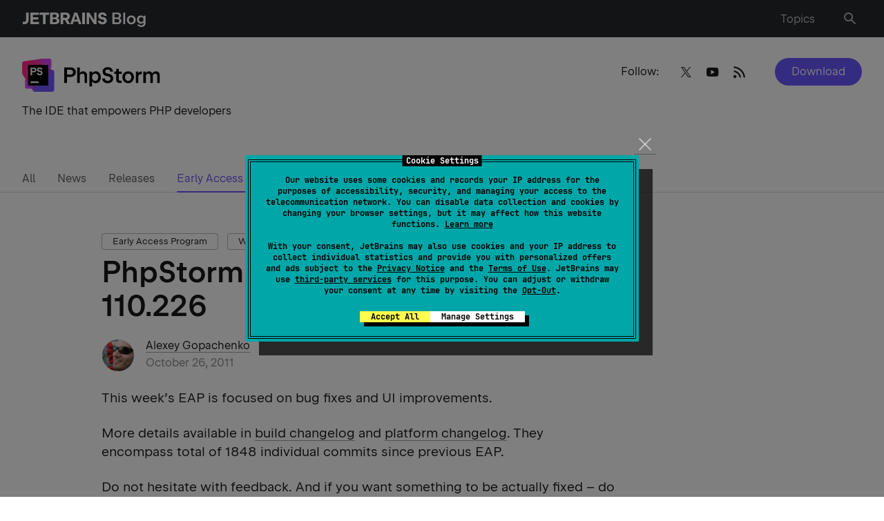

--- FILE ---
content_type: text/css
request_url: https://blog.jetbrains.com/wp-content/themes/jetbrains/assets/dist/fontjetbrainsmono.min.css?ver=2258
body_size: 453
content:
@font-face{font-family:'JetBrainsMono';src:url(./f7e17affb4f04bab563a3ba5acd946de.woff) format("woff"),url(./2d665ed189f42c2f57e2989890ef5269.woff2) format("woff2");font-weight:400;font-style:normal;font-display:swap}

/*# sourceMappingURL=fontjetbrainsmono.min.css.map*/